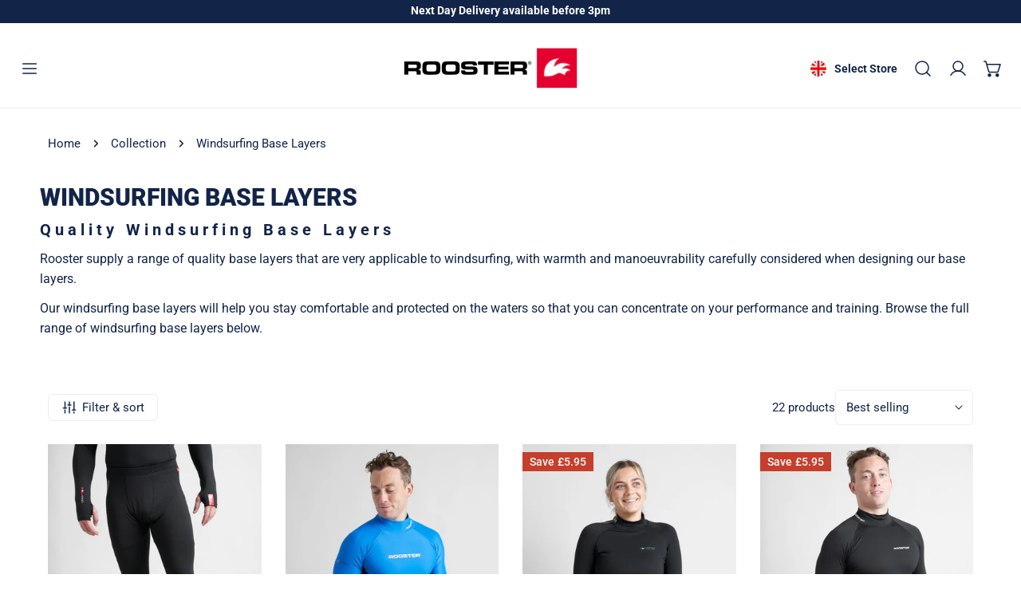

--- FILE ---
content_type: text/css
request_url: https://www.roostersailing.com/cdn/shop/t/407/assets/custom.css?v=142229392839347397351765199559
body_size: -51
content:
.f-product-quickview__summary shopify-paypal-button{display:none!important}@media (max-width: 767px){.site-header__open-search{display:none!important}}.site-logo--image img{height:auto}.f-price__restock{display:block;font-weight:800}.cart-restock{font-style:italic}.custom-property{margin:2.4rem 0}.custom-property .form__label{line-height:2.4rem;display:block;margin:0 0 1.2rem}.product-form__controls-group+.button{margin-top:10px!important}.f-product-stock{display:none;font-weight:500}.f-product-stock.f-product-stock--sold-out{display:block}.f-product-single__block .f-price__badge-sold-out{display:none!important}.f-product-single__block .variant-picker__option--soldout .variant-picker__option-button:before{display:none}.f-product-single__block .variant-picker__option--soldout label{opacity:1}.foxkit-button--primary.btn-back-in-stock{text-transform:uppercase;height:var(--btn-height);font-size:15px}[id=BIS_trigger]{display:none}.f-product-form__buttons--preorder .f-product-form__submit span{font-size:0;position:relative}.f-product-form__buttons--preorder .f-product-form__submit span:before{content:"Pre Order";font-size:15px;position:absolute;top:50%;left:50%;transform:translate(-50%,-50%)}.site-header--right{position:relative;z-index:2}.foxkit-preorder-submit.foxkit-preorder-submit{--color-border: var(--color-btn-bg);background:var(--color-btn-bg);color:var(--color-btn-text);border:none;text-transform:uppercase;height:var(--btn-height);font-size:15px}@media (max-width: 768px){.site-header__mobile-logo--center{align-items:center}}@media (max-width: 767.98px){.f-product-single .f-product__media-viewer:not(.f-product__media-only--image) .f-product__media{width:100%;margin:0 .1rem;height:100%}.f-product-single .f-product__media-viewer:not(.f-product__media-only--image) [data-media-viewer]:before{padding-top:calc(100% /(0 + var(--media-aspect-ratio, 1)))}}@media (min-width: 1023px){.f-site-nav__mega-addon--wrapper{display:flex;flex-wrap:wrap;gap:30px 0!important;margin:0 -15px;width:auto}.f-site-nav__mega-addon .f-column{flex:1 1 25%;padding:0 15px}}@media (min-width: 1200px){.f-site-nav__mega-addon .f-column{flex:1 1 16.66667%}}.collection-meta{padding:5rem;max-width:100%}.collection-meta__title{font-size:20px;letter-spacing:5px}.collection-meta__text{font-size:18px}.f-product-form__buttons--unavailable{pointer-events:none;opacity:.5}
/*# sourceMappingURL=/cdn/shop/t/407/assets/custom.css.map?v=142229392839347397351765199559 */


--- FILE ---
content_type: text/css
request_url: https://www.roostersailing.com/cdn/shop/t/407/assets/main-collection-banner.css?v=36517931465898293561765199559
body_size: -255
content:
.collection-banner .container-full{width:100%}.collection-banner__inner{padding:3.2rem 5rem}@media (max-width: 1023.98px){.collection-banner__inner{padding-left:3.2rem;padding-right:3.2rem}}@media (max-width: 767.98px){.collection-banner__inner{padding-left:2.4rem;padding-right:2.4rem}}@media (min-width: 768px){.collection-banner--use_image_as_background .container-full{padding:0}}.collection-banner--use_image_as_background.collection-banner--adapt .collection-banner__bg-image{height:auto}.collection-banner--use_image_as_background .collection-banner__inner{position:absolute;top:0;right:0;bottom:0;left:0;width:100%;height:100%}.collection-banner--no-bg .collection-banner__inner{position:relative;padding:0 5rem}.collection-banner .collection-banner__image{position:relative;width:100%}.collection-banner .collection-banner__image img{position:absolute;top:0;right:0;bottom:0;left:0}.collection-banner .f-image img{width:100%;height:100%;object-fit:cover}@media (min-width: 768px){.collection-banner__image-left,.collection-banner__image-right{flex-direction:row}.collection-banner__image-left .collection-banner__inner,.collection-banner__image-right .collection-banner__inner{flex:1}.collection-banner__image-left .collection-banner__image,.collection-banner__image-right .collection-banner__image{flex:0 0 50%}}@media (min-width: 768px){.collection-banner__image-left{flex-direction:row-reverse}}.collection-banner__image-top{flex-direction:column-reverse}.collection-banner__image-top .collection-banner__inner{padding:6rem 0 0}@media (max-width: 767.98px){.collection-banner__image-top .collection-banner__inner{padding:4.8rem 0 .8rem}}
/*# sourceMappingURL=/cdn/shop/t/407/assets/main-collection-banner.css.map?v=36517931465898293561765199559 */


--- FILE ---
content_type: text/javascript
request_url: https://www.roostersailing.com/cdn/shop/t/407/assets/color-swatch.js?v=173750808715114385091765199559
body_size: -11
content:
if(!customElements.get("color-swatch")){class ColorSwatch extends HTMLElement{constructor(){super()}connectedCallback(){this.optionNodes=this.querySelectorAll("[data-value]"),this.init()}disconnectedCallback(){this.optionNodes.forEach(button=>button.removeEventListener("mouseenter",this.onMouseEnter.bind(this)))}init(){const productCard=this.closest(".product-card");this.mainImage=productCard.querySelector(".product-card__image--main img"),this.optionNodes.forEach(button=>button.addEventListener("mouseenter",this.onMouseEnter.bind(this))),this.selected=this.querySelector('a[aria-selected="true"]'),this.getVariantData(),this.initOptionSwatches()}initOptionSwatches(){this.optionNodes.forEach(optNode=>{let variantImage;const{optionPosition,value:optionValue}=optNode.dataset,variant=this.variantData.find(v=>v[`option${optionPosition}`]&&v[`option${optionPosition}`].toLowerCase()===optionValue.toLowerCase());variant&&(variantImage=variant.featured_image?variant.featured_image.src:"",optNode.href=`${optNode.href}?variant=${variant.id}`,variantImage&&(optNode.setAttribute("data-src",getSizedImageUrl(variantImage,"900x")),optNode.setAttribute("data-srcset",getSrcset(variantImage))))})}onMouseEnter(e){const{target}=e;this.selected&&this.selected.removeAttribute("aria-selected"),target.setAttribute("aria-selected",!0);const{src,srcset}=target.dataset;this.mainImage&&srcset&&(this.mainImage.src=src,this.mainImage.srcset=srcset),this.selected=target}getVariantData(){this.variantData=this.variantData||JSON.parse(this.nextElementSibling.textContent)}}customElements.define("color-swatch",ColorSwatch)}
//# sourceMappingURL=/cdn/shop/t/407/assets/color-swatch.js.map?v=173750808715114385091765199559


--- FILE ---
content_type: text/javascript
request_url: https://www.roostersailing.com/cdn/shop/t/407/assets/custom.js?v=138962837795840745741765199559
body_size: -536
content:
document.addEventListener("variant:changed",function(evt){setTimeout(function(){var variantInputs=document.querySelectorAll(".variant-picker__input");variantInputs&&variantInputs.length>0&&variantInputs.forEach(function(variantInput){var activeItem=variantInput.querySelector(".variant-picker__option input:checked:not(.disabled)");if(!activeItem){var items=variantInput.querySelectorAll(".variant-picker__option input:not(.disabled)");items.length>0&&items[0].click()}})},500),setTimeout(function(){var variantInputs=document.querySelectorAll(".variant-picker__input");variantInputs&&variantInputs.length>0&&variantInputs.forEach(function(variantInput){var activeItem=variantInput.querySelector(".variant-picker__option input:checked:not(.disabled)");if(!activeItem){var items=variantInput.querySelectorAll(".variant-picker__option input:not(.disabled)");items.length>0&&items[0].click()}})},1e3)});
//# sourceMappingURL=/cdn/shop/t/407/assets/custom.js.map?v=138962837795840745741765199559
